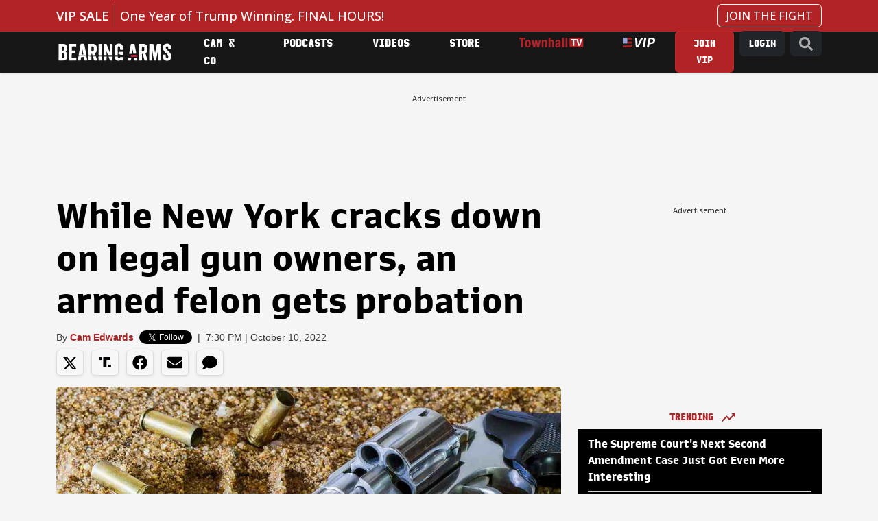

--- FILE ---
content_type: application/javascript; charset=utf-8
request_url: https://fundingchoicesmessages.google.com/f/AGSKWxWuyXgaOxzgDGB8XwmaerqaKsY0n0fmAfhIxcLPFczEoq5M9Qa_-56JuX43UfwLXCQbPHIOd0e_G5pGoC-0aKYixEi8BEwpnwupqte9Qe2AwnpNZDYP7OJVun2habgJamXfryXBDS7yr6otbatXq1Xtt49p9kvt4-Bc8De-S7T8dZ_0yKoKVWnzEmEV/_/ad-sidebar-/exit_popup/adconfig./sd_ads_-468x60-
body_size: -1289
content:
window['60ed4688-d29b-438c-a1ab-097ac157048c'] = true;

--- FILE ---
content_type: text/javascript;charset=utf-8
request_url: https://p1cluster.cxense.com/p1.js
body_size: 101
content:
cX.library.onP1('14yiaeogruzxj2lhbrrvpubrni');


--- FILE ---
content_type: application/javascript
request_url: https://auth.townhall.com/id/api/v1/identity/token/verify?browser_id=mktjsi4juu5udqvk&page_view_id=mktjsi4jyttfe663&content_type=article&page_title=While+New+York+cracks+down+on+legal+gun+owners%2C+an+armed+felon+gets+probation&callback=jsonp1705&client_id=otW2wwmnKz&site=https%3A%2F%2Fbearingarms.com&user_state=anon
body_size: -104
content:
jsonp1705({
  "error" : "access_denied",
  "site_cookie_domain" : ".bearingarms.com",
  "email_confirmation_required" : null,
  "extend_expired_access_enabled" : false,
  "authorized_by_sso" : true
})

--- FILE ---
content_type: text/javascript;charset=utf-8
request_url: https://id.cxense.com/public/user/id?json=%7B%22identities%22%3A%5B%7B%22type%22%3A%22ckp%22%2C%22id%22%3A%22mktjsi4juu5udqvk%22%7D%2C%7B%22type%22%3A%22lst%22%2C%22id%22%3A%2214yiaeogruzxj2lhbrrvpubrni%22%7D%2C%7B%22type%22%3A%22cst%22%2C%22id%22%3A%2214yiaeogruzxj2lhbrrvpubrni%22%7D%5D%7D&callback=cXJsonpCB1
body_size: 206
content:
/**/
cXJsonpCB1({"httpStatus":200,"response":{"userId":"cx:4xy26ehw7jwc3ik7oju076mkj:1912bnsw7073h","newUser":false}})